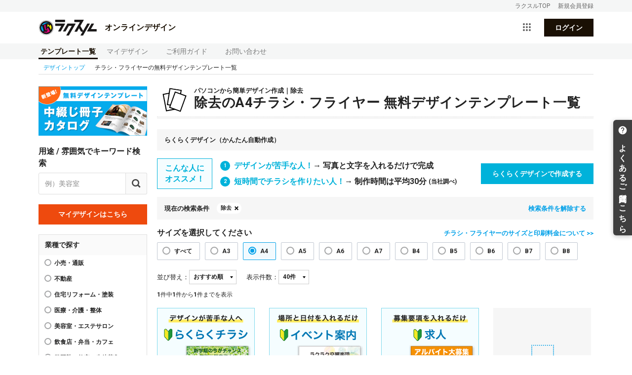

--- FILE ---
content_type: text/html; charset=utf-8
request_url: https://design.raksul.com/products/flyer?tag=%E9%99%A4%E5%8E%BB
body_size: 12484
content:
<!DOCTYPE html><html lang="ja"><head prefix="og: http://ogp.me/ns# fb: http://ogp.me/ns/fb# website: http://ogp.me/ns/website#"><meta charset="utf-8" /><meta content="IE=edge" http-equiv="X-UA-Compatible" /><title>除去のA4チラシ・フライヤー 無料デザインテンプレート一覧 | 印刷のラクスル</title><meta content="除去のチラシ・フライヤーの無料デザインテンプレートなら印刷のラクスル。A4をはじめ10サイズ対応。新聞折込やポスティングにもご利用いただけます。デザインの作り方に不安のある方でも、プロのデザインした無料デザインテンプレートでカンタンに作成できます。" name="description" /><link rel="canonical" href="https://design.raksul.com/products/flyer?tag=%2525E9%252599%2525A4%2525E5%25258E%2525BB"><meta content="width=device-width, initial-scale=1" name="viewport" /><link rel="icon" type="image/x-icon" href="https://cdn-design.raksul.com/assets/web/favicon-93466cf575e8045b2394a9d95054d233ee39a91fa92cec5b2b71b143aa70e6f0.ico" /><link rel="apple-touch-icon-precomposed" type="image/png" href="https://cdn-design.raksul.com/assets/web/apple-touch-icon-5b4b8042dc8631f272eb3bcf0c4c7ec2a8f4464271415b2d424e1b70be21cf8f.png" /><meta content="除去のA4チラシ・フライヤー 無料デザインテンプレート一覧 | 印刷のラクスル" property="og:title" /><meta content="website" property="og:type" /><meta content="https://design.raksul.com/img-ogp-raksul-design.jpg" property="og:image" /><meta content="https://design.raksul.com/products/flyer" property="og:url" /><meta content="除去のチラシ・フライヤーの無料デザインテンプレートなら印刷のラクスル。A4をはじめ10サイズ対応。新聞折込やポスティングにもご利用いただけます。デザインの作り方に不安のある方でも、プロのデザインした無料デザインテンプレートでカンタンに作成できます。" property="og:description" /><meta content="無料テンプレート充実！オンラインデザイン｜印刷のラクスル" property="og:site_name" /><meta content="ja_JP" property="og:locale" /><meta content="summary_large_image" name="twitter:card" /><meta content="除去のA4チラシ・フライヤー 無料デザインテンプレート一覧 | 印刷のラクスル" name="twitter:title" /><meta content="無料テンプレート充実！オンラインデザイン｜印刷のラクスル" name="twitter:site" /><meta content="除去のチラシ・フライヤーの無料デザインテンプレートなら印刷のラクスル。A4をはじめ10サイズ対応。新聞折込やポスティングにもご利用いただけます。デザインの作り方に不安のある方でも、プロのデザインした無料デザインテンプレートでカンタンに作成できます。" name="twitter:description" /><meta content="https://design.raksul.com/img-ogp-raksul-design.jpg" name="twitter:image" /><script type="application/ld+json">{
  "@context" : "https://schema.org",
  "@type" : "WebSite",
  "name" : "ラクスル オンラインデザイン",
  "url" : "https://design.raksul.com/"
}</script><meta name="action-cable-url" content="/cable" /><meta name="csrf-param" content="authenticity_token" />
<meta name="csrf-token" content="jOaKRDXy9Sg-1Tx2_ANzoOvgDzVd8-HWNW1gtOi2DNsujNxvE5bBUKzHylnZ5DSujJYWv1Y_uFo1sQKcr4YicA" /><link rel="stylesheet" href="https://cdn-design.raksul.com/assets/web/pack/app-ad15a8e0798f29f521cb.css" /><script>
    dataLayer = [];
</script>
<!-- Google Tag Manager -->
<script>(function(w,d,s,l,i){w[l]=w[l]||[];w[l].push({'gtm.start':
    new Date().getTime(),event:'gtm.js'});var f=d.getElementsByTagName(s)[0],
    j=d.createElement(s),dl=l!='dataLayer'?'&l='+l:'';j.async=true;j.src=
    'https://www.googletagmanager.com/gtm.js?id='+i+dl;f.parentNode.insertBefore(j,f);
})(window,document,'script','dataLayer','GTM-QHPF');</script>
<!-- End Google Tag Manager --></head><body class="theme-products" id=""><div class="global-header-wrapper"><header id="globalHeaderApp"></header></div><style>
  .ie-deprecated-notice {
    display: none;
    width: 1124px;
    margin: auto;
    padding: 20px 0;
    border-bottom: 1px solid #ddd;
  }
  .ie-deprecated-notice .content {
    padding: 10px 15px;
    font-weight: bold;
    line-height: 1.5;
    font-size: 16px;
    background-color: #fce5e7;
    color: #db2b39;
  }
  .ie-deprecated-notice .content p {
    margin: 0;
    line-height: 1.5;
  }

  @media all and (-ms-high-contrast: none), (-ms-high-contrast: active) {
    .ie-deprecated-notice {
      display: block !important;
    }
  }
</style>
<div class="ie-deprecated-notice">
  <div class="content">
    <p>Microsoft 社の Internet Explorer サポート終了に伴い、ラクスルでは2022年3月31日をもって Internet Explorer 11（以下IE11） のサポートを終了し、以降は非推奨のブラウザといたします。</p>
    <p>現在IE11をお使いのお客様につきましては、恐れ入りますが「<a href="https://raksul.com/guide/environment/" target="_blank">推奨環境について</a>」に記載されている推奨ブラウザへ移行していただきますよう、お願い申し上げます。</p>
  </div>
</div><div class="layout-content"><div class="breadcrumb" itemscope="" itemtype="http://schema.org/BreadcrumbList"><span itemprop="itemListElement" itemscope="" itemtype="http://schema.org/ListItem"><a itemprop="item" itemtype="http://schema.org/WebPage" href="/"><span itemprop="name">デザイントップ</span><meta content="1" itemprop="position" /></a><i class="icon icon-right"></i></span><span class="is-current" itemprop="itemListElement" itemscope="" itemtype="http://schema.org/ListItem"><span itemprop="name">チラシ・フライヤーの無料デザインテンプレート一覧</span><meta content="2" itemprop="position" /></span></div><div class="layout-productsContainer" id="productApp" role="main"><transition name="flash-message"><div class="product__successFlash" style="position: fixed; top: 20px; right: 20px; z-index: 9999;" v-if="store.flashMessageSuccess"><snackbar :content="store.flashMessageSuccess" :duration="3000" :level="&#39;success&#39;" :show-button="false"></snackbar></div></transition><transition name="flash-message"><div class="product__errorFlash" style="position: fixed; top: 20px; right: 20px; z-index: 9999;" v-if="store.flashMessageError"><snackbar :content="store.flashMessageError" :level="&#39;error&#39;" @confirm-click="store.flashMessageError = undefined"></snackbar></div></transition><form id="form-new-design" action="/mydesigns.json" accept-charset="UTF-8" method="post"><input type="hidden" name="authenticity_token" value="ovv6JNxkFti9B6djKSTc1QIZXzeibEvq9efUO7vBwyhMTki2kfYvdXaB1hWSaDmrgRRoauRVMpK0XKmxqj3JPA" autocomplete="off" /><input name="paper" type="hidden" v-model="newDesign.paper" /><input name="template_id" type="hidden" v-model="newDesign.id" /></form><div class="products-content"><div class="products-sidebar"><a class="products-sidebar-banner" href="/products/booklet"><img class="bnr-side-wrapper" src="https://cdn-design.raksul.com/assets/web/products/bnr-new-booklet-ebc1ae78bafef8016b7ece7d4c32c54b2e58a60209167a514ce8bb621ab738c7.png" /></a><div class="products-sidebar-searchBox"><form @submit.prevent="search()"><label><div class="filter-title">用途 / 雰囲気でキーワード検索</div><div class="search-with-btn"><input class="search-by-tag" placeholder="例）美容室" type="search" v-model.trim="searchWord" /><span @click.prevent="search()" class="search-btn" tabindex="0"></span></div></label></form></div><a class="button-secondary style-block products-sidebar-mydesignsButton" href="/mydesigns">マイデザインはこちら</a><div :class="{&#39;filter-box-close&#39; : isBoxClosed.business_category}" class="filter-box"><div class="category-title">業種で探す</div><ul class="category-list single"><li class="category-list-item"><a @click.prevent="clickFilterButton(&#39;bci&#39;, &#39;2&#39;, $event)" class="selectable-item " href="?bci=2">小売・通販</a></li><li class="category-list-item"><a @click.prevent="clickFilterButton(&#39;bci&#39;, &#39;4&#39;, $event)" class="selectable-item " href="?bci=4">不動産</a></li><li class="category-list-item"><a @click.prevent="clickFilterButton(&#39;bci&#39;, &#39;22&#39;, $event)" class="selectable-item " href="?bci=22">住宅リフォーム・塗装</a></li><li class="category-list-item"><a @click.prevent="clickFilterButton(&#39;bci&#39;, &#39;9&#39;, $event)" class="selectable-item " href="?bci=9">医療・介護・整体</a></li><li class="category-list-item"><a @click.prevent="clickFilterButton(&#39;bci&#39;, &#39;3&#39;, $event)" class="selectable-item " href="?bci=3">美容室・エステサロン</a></li><li class="category-list-item"><a @click.prevent="clickFilterButton(&#39;bci&#39;, &#39;1&#39;, $event)" class="selectable-item " href="?bci=1">飲食店・弁当・カフェ</a></li><li class="category-list-item"><a @click.prevent="clickFilterButton(&#39;bci&#39;, &#39;11&#39;, $event)" class="selectable-item " href="?bci=11">学習塾・教室・生徒募集</a></li><li class="category-list-item"><a @click.prevent="clickFilterButton(&#39;bci&#39;, &#39;10&#39;, $event)" class="selectable-item " href="?bci=10">学校案内・サークル</a></li><li class="category-list-item"><a @click.prevent="clickFilterButton(&#39;bci&#39;, &#39;7&#39;, $event)" class="selectable-item " href="?bci=7">ジム・スポーツ</a></li><li class="category-list-item"><a @click.prevent="clickFilterButton(&#39;bci&#39;, &#39;27&#39;, $event)" class="selectable-item " href="?bci=27">団体・組合</a></li><li class="category-list-item"><a @click.prevent="clickFilterButton(&#39;bci&#39;, &#39;20&#39;, $event)" class="selectable-item " href="?bci=20">製造・運輸</a></li><li class="category-list-item"><a @click.prevent="clickFilterButton(&#39;bci&#39;, &#39;18&#39;, $event)" class="selectable-item " href="?bci=18">IT・通信・アプリ</a></li><li class="category-list-item"><a @click.prevent="clickFilterButton(&#39;bci&#39;, &#39;5&#39;, $event)" class="selectable-item " href="?bci=5">旅行・宿泊</a></li><li class="category-list-item"><a @click.prevent="clickFilterButton(&#39;bci&#39;, &#39;15&#39;, $event)" class="selectable-item " href="?bci=15">マスコミ・広告</a></li><li class="category-list-item"><a @click.prevent="clickFilterButton(&#39;bci&#39;, &#39;23&#39;, $event)" class="selectable-item " href="?bci=23">金融・保険</a></li><li class="category-list-item"><a @click.prevent="clickFilterButton(&#39;bci&#39;, &#39;14&#39;, $event)" class="selectable-item " href="?bci=14">コンサルティング</a></li><li class="category-list-item"><a @click.prevent="clickFilterButton(&#39;bci&#39;, &#39;16&#39;, $event)" class="selectable-item " href="?bci=16">デザイン・アート</a></li><li class="category-list-item"><a @click.prevent="clickFilterButton(&#39;bci&#39;, &#39;6&#39;, $event)" class="selectable-item " href="?bci=6">レジャー・娯楽</a></li><li class="category-list-item"><a @click.prevent="clickFilterButton(&#39;bci&#39;, &#39;8&#39;, $event)" class="selectable-item " href="?bci=8">冠婚葬祭</a></li><li class="category-list-item"><a @click.prevent="clickFilterButton(&#39;bci&#39;, &#39;19&#39;, $event)" class="selectable-item " href="?bci=19">電気・ガス・水道</a></li><li class="category-list-item"><a @click.prevent="clickFilterButton(&#39;bci&#39;, &#39;12&#39;, $event)" class="selectable-item " href="?bci=12">人材サービス</a></li><li class="category-list-item"><a @click.prevent="clickFilterButton(&#39;bci&#39;, &#39;26&#39;, $event)" class="selectable-item " href="?bci=26">宗教法人</a></li><li class="category-list-item"><a @click.prevent="clickFilterButton(&#39;bci&#39;, &#39;13&#39;, $event)" class="selectable-item " href="?bci=13">弁護士・会計士等士業</a></li><li class="category-list-item"><a @click.prevent="clickFilterButton(&#39;bci&#39;, &#39;21&#39;, $event)" class="selectable-item " href="?bci=21">農業・林業・漁業</a></li><li class="category-list-item"><a @click.prevent="clickFilterButton(&#39;bci&#39;, &#39;25&#39;, $event)" class="selectable-item " href="?bci=25">官公庁・自治体</a></li><li class="category-list-item"><a @click.prevent="clickFilterButton(&#39;bci&#39;, &#39;24&#39;, $event)" class="selectable-item " href="?bci=24">商社</a></li><li class="category-list-item"><a @click.prevent="clickFilterButton(&#39;bci&#39;, &#39;17&#39;, $event)" class="selectable-item " href="?bci=17">印刷</a></li><li class="category-list-item"><a @click.prevent="clickFilterButton(&#39;bci&#39;, &#39;99&#39;, $event)" class="selectable-item " href="?bci=99">クリーニング・その他</a></li></ul><a @click.prevent="toggleBox(&#39;business_category&#39;)" @keydown.enter="toggleBox(&#39;business_category&#39;)" class="button-toggle"><span class="button-toggle-label" v-cloak="">{{ filterBtnLabel(isBoxClosed.business_category) }}</span></a></div><div :class="{&#39;filter-box-close&#39; : isBoxClosed.recommend_tag}" class="filter-box "><div class="category-title">おすすめキーワード</div><ul class="category-list single"><li class="category-list-item"><a @click.prevent="clickFilterButton(&#39;tag&#39;, &#39;テイクアウト・お持ち帰り&#39;, $event)" class="selectable-item " href="?tag=テイクアウト・お持ち帰り">テイクアウト・お持ち帰り</a></li><li class="category-list-item"><a @click.prevent="clickFilterButton(&#39;tag&#39;, &#39;コンサート・演奏会&#39;, $event)" class="selectable-item " href="?tag=コンサート・演奏会">コンサート・演奏会</a></li></ul></div><div :class="{&#39;filter-box-close&#39; : isBoxClosed.purpose_tag}" class="filter-box "><div class="category-title">用途で探す</div><ul class="category-list single"><li class="category-list-item"><a @click.prevent="clickFilterButton(&#39;purpose&#39;, &#39;イベント&#39;, $event)" class="selectable-item " href="?purpose=イベント">イベント</a></li><li class="category-list-item"><a @click.prevent="clickFilterButton(&#39;purpose&#39;, &#39;セミナー&#39;, $event)" class="selectable-item " href="?purpose=セミナー">セミナー</a></li><li class="category-list-item"><a @click.prevent="clickFilterButton(&#39;purpose&#39;, &#39;求人&#39;, $event)" class="selectable-item " href="?purpose=求人">求人</a></li><li class="category-list-item"><a @click.prevent="clickFilterButton(&#39;purpose&#39;, &#39;セール&#39;, $event)" class="selectable-item " href="?purpose=セール">セール</a></li></ul></div><div :class="{&#39;filter-box-close&#39; : isBoxClosed.atmosphere_tag}" class="filter-box "><div class="category-title">雰囲気で探す</div><ul class="category-list single"><li class="category-list-item"><a @click.prevent="clickFilterButton(&#39;atmosphere&#39;, &#39;おしゃれ&#39;, $event)" class="selectable-item " href="?atmosphere=おしゃれ">おしゃれ</a></li><li class="category-list-item"><a @click.prevent="clickFilterButton(&#39;atmosphere&#39;, &#39;シンプル&#39;, $event)" class="selectable-item " href="?atmosphere=シンプル">シンプル</a></li><li class="category-list-item"><a @click.prevent="clickFilterButton(&#39;atmosphere&#39;, &#39;かわいい&#39;, $event)" class="selectable-item " href="?atmosphere=かわいい">かわいい</a></li></ul></div><div class="filter-box"><div class="category-title">折り加工で絞り込み</div><ul class="category-list single"><li class="category-list-item"><a @click.prevent="clickFilterButton(&#39;fold_type&#39;, &#39;2つ折り&#39;, $event)" class="with-icon-fold selectable-item icon-fold2" href="?fold_type=2つ折り"><span>2つ折り</span></a></li><li class="category-list-item"><a @click.prevent="clickFilterButton(&#39;fold_type&#39;, &#39;3つ折り&#39;, $event)" class="with-icon-fold selectable-item icon-fold3" href="?fold_type=3つ折り"><span>3つ折り</span></a></li></ul></div><div class="filter-box"><div class="category-title">用紙の向き</div><ul class="category-list single two-column"><li class="category-list-item"><a @click.prevent="clickFilterButton(&#39;orientation&#39;, &#39;portrait&#39;, $event)" class="selectable-item " href="?orientation=portrait">縦</a></li><li class="category-list-item"><a @click.prevent="clickFilterButton(&#39;orientation&#39;, &#39;landscape&#39;, $event)" class="selectable-item " href="?orientation=landscape">横</a></li></ul></div><div class="filter-box"><div class="category-title">カラーで探す</div><ul class="category-list single two-column"><li class="category-list-item"><a @click.prevent="clickFilterButton(&#39;color&#39;, &#39;白&#39;, $event)" class="selectable-item color-box " href="?color=白"><span class="sample-design-color-box" style="background-color: #FFFFFF; border: 1px solid #d9d9d9;"></span>白</a></li><li class="category-list-item"><a @click.prevent="clickFilterButton(&#39;color&#39;, &#39;黒&#39;, $event)" class="selectable-item color-box " href="?color=黒"><span class="sample-design-color-box" style="background-color: #000000; "></span>黒</a></li><li class="category-list-item"><a @click.prevent="clickFilterButton(&#39;color&#39;, &#39;赤&#39;, $event)" class="selectable-item color-box " href="?color=赤"><span class="sample-design-color-box" style="background-color: #FF1616; "></span>赤</a></li><li class="category-list-item"><a @click.prevent="clickFilterButton(&#39;color&#39;, &#39;青&#39;, $event)" class="selectable-item color-box " href="?color=青"><span class="sample-design-color-box" style="background-color: #208BE9; "></span>青</a></li><li class="category-list-item"><a @click.prevent="clickFilterButton(&#39;color&#39;, &#39;緑&#39;, $event)" class="selectable-item color-box " href="?color=緑"><span class="sample-design-color-box" style="background-color: #57B054; "></span>緑</a></li><li class="category-list-item"><a @click.prevent="clickFilterButton(&#39;color&#39;, &#39;黄色&#39;, $event)" class="selectable-item color-box " href="?color=黄色"><span class="sample-design-color-box" style="background-color: #FFDE5A; "></span>黄色</a></li><li class="category-list-item"><a @click.prevent="clickFilterButton(&#39;color&#39;, &#39;紫&#39;, $event)" class="selectable-item color-box " href="?color=紫"><span class="sample-design-color-box" style="background-color: #8C52FF; "></span>紫</a></li><li class="category-list-item"><a @click.prevent="clickFilterButton(&#39;color&#39;, &#39;ピンク&#39;, $event)" class="selectable-item color-box " href="?color=ピンク"><span class="sample-design-color-box" style="background-color: #FF66C4; "></span>ピンク</a></li><li class="category-list-item"><a @click.prevent="clickFilterButton(&#39;color&#39;, &#39;ベージュ&#39;, $event)" class="selectable-item color-box " href="?color=ベージュ"><span class="sample-design-color-box" style="background-color: #EEDDBB; "></span>ベージュ</a></li><li class="category-list-item"><a @click.prevent="clickFilterButton(&#39;color&#39;, &#39;茶色&#39;, $event)" class="selectable-item color-box " href="?color=茶色"><span class="sample-design-color-box" style="background-color: #965042; "></span>茶色</a></li><li class="category-list-item"><a @click.prevent="clickFilterButton(&#39;color&#39;, &#39;灰色&#39;, $event)" class="selectable-item color-box " href="?color=灰色"><span class="sample-design-color-box" style="background-color: #A6A6A6; "></span>灰色</a></li><li class="category-list-item"><a @click.prevent="clickFilterButton(&#39;color&#39;, &#39;その他&#39;, $event)" class="selectable-item color-box " href="?color=その他">その他</a></li></ul></div><div :class="{&#39;filter-box-close&#39; : isBoxClosed.season}" class="filter-box "><div class="category-title">特集で探す</div><ul class="category-list single"><li class="category-list-item"><a @click.prevent="clickFilterButton(&#39;season&#39;, &#39;かんたんレイアウト&#39;, $event)" class="selectable-item " href="?season=かんたんレイアウト">かんたんレイアウト</a></li></ul></div><div class="filter-box"><div class="category-title">オンラインデザイン商品一覧</div><ul class="category-list link"><li><a class="router-link-exact-active router-link-active" href="/products/flyer">チラシ・フライヤー<span class="label-primary style-small sidebar-label">おすすめ</span></a></li><li><a class="" href="/products/business_card">名刺</a></li><li><a class="" href="/products/envelope">封筒</a></li><li><a class="" href="/products/pamphlet">パンフレット</a></li><li><a class="" href="/products/post_card">はがき・ポストカード</a></li><li><a class="" href="/products/directmail">DM・ダイレクトメール</a></li><li><a class="" href="/products/poster">ポスター</a></li><li><a class="" href="/products/panel">パネル</a></li><li><a class="" href="/products/curtain">横断幕・垂れ幕</a></li><li><a class="" href="/products/card">カード</a></li><li><a class="" href="/products/sticker">シール・ステッカー・ラベル</a></li><li><a class="" href="/products/flag">のぼり旗</a></li><li><a class="" href="/products/new_years_card">年賀状・喪中はがき</a></li><li><a class="" href="/products/folder">クリアファイル</a></li><li><a class="" href="/products/booklet">中綴じ冊子・カタログ</a></li><li><a class="" href="/products/tapestry">タペストリー</a></li><li><a class="" href="/products/banner_stand">バナースタンド</a></li><li><a class="" href="/products/wrapping_paper">包装紙</a></li><li><a class="" href="/products/desktop_pop">POP</a></li><li><a class="" href="/products/fan">うちわ</a></li><li><a class="" href="/products/calendar">カレンダー</a></li><li><a class="" href="/products/pocket_tissue">ポケットティッシュ</a></li></ul><a class="to-top-link" href="/">オンラインデザイントップ</a></div></div><div class="design-list-content"><div class="ui-flash ui-flash-warn" v-cloak="" v-if="!isSupportedBrowser">お使いのブラウザMicrosoft Edgeはオンラインデザインに対応しておりません。<br />当ブラウザでデザインを制作した場合、デザイン破損やご入稿いだだけない原因となります。<br />Internet ExplorerまたはChromeなどのブラウザをご利用下さい。<br /><a href="https://raksul.com/guide/design/online-design/#edge" rel="noopener noreferrer" target="_blank">Internet Explorerのご利用方法はこちら</a></div><div class="product-top-header product-top-icon-margin product-top-header-flyer"><div class="product-top-copy">パソコンから簡単デザイン作成｜除去</div><h1 class="product-top-header-ttl" itemprop="itemprop">除去のA4チラシ・フライヤー 無料デザインテンプレート一覧</h1></div><div class="rakrakDescription"><div class="rakrakDescription-header">らくらくデザイン（かんたん自動作成）</div><div class="rakrakDescription-content"><div class="rakrakDescription-label">こんな人に<br>オススメ！</div><div class="rakrakDescription-content-right"><ul class="rakrakDescription-list"><li class="rakrakDescription-listItem"><span class="rakrakDescription-listItem-accent">デザインが苦手な人！</span>→ 写真と文字を入れるだけで完成</li><li class="rakrakDescription-listItem"><span class="rakrakDescription-listItem-accent">短時間でチラシを作りたい人！</span>→ 制作時間は平均30分<span class="rakrakDescription-listItem-note">(当社調べ)</span></li></ul><a class="button-primary rakrakDescription-button" href="https://rakrak-design.raksul.com?product=flyer">らくらくデザインで作成する</a></div></div></div><div class="rakrakBanner"><div class="rakrakBanner-title">らくらくデザイン</div><div class="rakrakBanner-content"><img alt="らくらくデザインで作成できるチラシのサンプル画像" width="280" height="169" class="rakrakBanner-thumb" src="https://cdn-design.raksul.com/assets/web/common/img-rakrak-sample-b62429d9c68714807607a48f36fb062d9717ac04e87950e28a785a540aef4eea.png" /><p class="rakrakBanner-text">デザインが苦手、時間がない人におすすめ！<br>文字と画像を入れるだけでカンタン作成！</p></div><a class="rakrakBanner-btn" href="https://rakrak-design.raksul.com?product=flyer">人気のデザインから選ぶ</a></div><ul class="rakrakList"><li class="rakrakList-item"><a class="rakrakList-link" href="https://rakrak-design.raksul.com?product=flyer&amp;purpose=promotion&amp;skip_main_image_selection=true"><img width="130" height="100" alt="らくらくデザインで作成したプロモーション用のチラシ・フライヤーのサンプル画像" class="rakrakList-image" src="https://cdn-design.raksul.com/assets/web/products/img-rakrak-promotion-2ba791cb9f0c12116790f083ecf4b570173a36390c7fbff056c10746efc08167.jpg" />らくらくチラシ</a></li><li class="rakrakList-item"><a class="rakrakList-link" href="https://rakrak-design.raksul.com?product=flyer&amp;purpose=event"><img width="130" height="100" alt="らくらくデザインで作成したイベント用のチラシ・フライヤーのサンプル画像" class="rakrakList-image" src="https://cdn-design.raksul.com/assets/web/products/img-rakrak-event-92f5b344229b9e05ae9d5d64522c096ffe8c1aabb4a4aebfbd000272e77667e8.jpg" />イベント案内</a></li><li class="rakrakList-item"><a class="rakrakList-link" href="https://rakrak-design.raksul.com?product=flyer&amp;purpose=recruit&amp;skip_main_image_selection=true"><img width="130" height="100" alt="らくらくデザインで作成した求人用のチラシ・フライヤーのサンプル画像" class="rakrakList-image" src="https://cdn-design.raksul.com/assets/web/products/img-rakrak-recruit-fd0448c5bf7a6f6b1b71d7a6d84e873a4050b444770ae2bb41c9de5d6b7d61d1.jpg" />求人</a></li></ul><div class="products-selectedCategory selected-category"><div class="products-selectedCategory-title">現在の検索条件</div><ul class="selected-category-list"><li><span><a class="products-selectedCategory-link" href="/products/flyer?paper_size=a4">除去</a></span></li></ul><a class="products-selectedCategory-cancel cancel-selected-categories" @click.prevent="clearFilters" href="?paper_size=a4">検索条件を解除する</a></div><div class="products-filterCategory for-mobile"><div :class="{ &#39;is-open&#39; : mobileCategoryIsOpen }" class="products-filterCategory-content"><div class="products-sidebar-searchBox"><form @submit.prevent="search()"><label><div class="filter-title">用途 / 雰囲気でキーワード検索</div><div class="search-with-btn"><input class="search-by-tag" placeholder="例）美容室" type="search" v-model.trim="searchWord" /><span @click.prevent="search()" class="search-btn" tabindex="0"></span></div></label></form></div><div :class="{&#39;filter-box-close&#39; : isBoxClosed.business_category}" class="filter-box"><div class="category-title">業種で探す</div><ul class="category-list single"><li class="category-list-item"><a @click.prevent="clickFilterButton(&#39;bci&#39;, &#39;2&#39;, $event)" class="selectable-item " href="?bci=2">小売・通販</a></li><li class="category-list-item"><a @click.prevent="clickFilterButton(&#39;bci&#39;, &#39;4&#39;, $event)" class="selectable-item " href="?bci=4">不動産</a></li><li class="category-list-item"><a @click.prevent="clickFilterButton(&#39;bci&#39;, &#39;22&#39;, $event)" class="selectable-item " href="?bci=22">住宅リフォーム・塗装</a></li><li class="category-list-item"><a @click.prevent="clickFilterButton(&#39;bci&#39;, &#39;9&#39;, $event)" class="selectable-item " href="?bci=9">医療・介護・整体</a></li><li class="category-list-item"><a @click.prevent="clickFilterButton(&#39;bci&#39;, &#39;3&#39;, $event)" class="selectable-item " href="?bci=3">美容室・エステサロン</a></li><li class="category-list-item"><a @click.prevent="clickFilterButton(&#39;bci&#39;, &#39;1&#39;, $event)" class="selectable-item " href="?bci=1">飲食店・弁当・カフェ</a></li><li class="category-list-item"><a @click.prevent="clickFilterButton(&#39;bci&#39;, &#39;11&#39;, $event)" class="selectable-item " href="?bci=11">学習塾・教室・生徒募集</a></li><li class="category-list-item"><a @click.prevent="clickFilterButton(&#39;bci&#39;, &#39;10&#39;, $event)" class="selectable-item " href="?bci=10">学校案内・サークル</a></li><li class="category-list-item"><a @click.prevent="clickFilterButton(&#39;bci&#39;, &#39;7&#39;, $event)" class="selectable-item " href="?bci=7">ジム・スポーツ</a></li><li class="category-list-item"><a @click.prevent="clickFilterButton(&#39;bci&#39;, &#39;27&#39;, $event)" class="selectable-item " href="?bci=27">団体・組合</a></li><li class="category-list-item"><a @click.prevent="clickFilterButton(&#39;bci&#39;, &#39;20&#39;, $event)" class="selectable-item " href="?bci=20">製造・運輸</a></li><li class="category-list-item"><a @click.prevent="clickFilterButton(&#39;bci&#39;, &#39;18&#39;, $event)" class="selectable-item " href="?bci=18">IT・通信・アプリ</a></li><li class="category-list-item"><a @click.prevent="clickFilterButton(&#39;bci&#39;, &#39;5&#39;, $event)" class="selectable-item " href="?bci=5">旅行・宿泊</a></li><li class="category-list-item"><a @click.prevent="clickFilterButton(&#39;bci&#39;, &#39;15&#39;, $event)" class="selectable-item " href="?bci=15">マスコミ・広告</a></li><li class="category-list-item"><a @click.prevent="clickFilterButton(&#39;bci&#39;, &#39;23&#39;, $event)" class="selectable-item " href="?bci=23">金融・保険</a></li><li class="category-list-item"><a @click.prevent="clickFilterButton(&#39;bci&#39;, &#39;14&#39;, $event)" class="selectable-item " href="?bci=14">コンサルティング</a></li><li class="category-list-item"><a @click.prevent="clickFilterButton(&#39;bci&#39;, &#39;16&#39;, $event)" class="selectable-item " href="?bci=16">デザイン・アート</a></li><li class="category-list-item"><a @click.prevent="clickFilterButton(&#39;bci&#39;, &#39;6&#39;, $event)" class="selectable-item " href="?bci=6">レジャー・娯楽</a></li><li class="category-list-item"><a @click.prevent="clickFilterButton(&#39;bci&#39;, &#39;8&#39;, $event)" class="selectable-item " href="?bci=8">冠婚葬祭</a></li><li class="category-list-item"><a @click.prevent="clickFilterButton(&#39;bci&#39;, &#39;19&#39;, $event)" class="selectable-item " href="?bci=19">電気・ガス・水道</a></li><li class="category-list-item"><a @click.prevent="clickFilterButton(&#39;bci&#39;, &#39;12&#39;, $event)" class="selectable-item " href="?bci=12">人材サービス</a></li><li class="category-list-item"><a @click.prevent="clickFilterButton(&#39;bci&#39;, &#39;26&#39;, $event)" class="selectable-item " href="?bci=26">宗教法人</a></li><li class="category-list-item"><a @click.prevent="clickFilterButton(&#39;bci&#39;, &#39;13&#39;, $event)" class="selectable-item " href="?bci=13">弁護士・会計士等士業</a></li><li class="category-list-item"><a @click.prevent="clickFilterButton(&#39;bci&#39;, &#39;21&#39;, $event)" class="selectable-item " href="?bci=21">農業・林業・漁業</a></li><li class="category-list-item"><a @click.prevent="clickFilterButton(&#39;bci&#39;, &#39;25&#39;, $event)" class="selectable-item " href="?bci=25">官公庁・自治体</a></li><li class="category-list-item"><a @click.prevent="clickFilterButton(&#39;bci&#39;, &#39;24&#39;, $event)" class="selectable-item " href="?bci=24">商社</a></li><li class="category-list-item"><a @click.prevent="clickFilterButton(&#39;bci&#39;, &#39;17&#39;, $event)" class="selectable-item " href="?bci=17">印刷</a></li><li class="category-list-item"><a @click.prevent="clickFilterButton(&#39;bci&#39;, &#39;99&#39;, $event)" class="selectable-item " href="?bci=99">クリーニング・その他</a></li></ul><a @click.prevent="toggleBox(&#39;business_category&#39;)" @keydown.enter="toggleBox(&#39;business_category&#39;)" class="button-toggle"><span class="button-toggle-label" v-cloak="">{{ filterBtnLabel(isBoxClosed.business_category) }}</span></a></div><div :class="{&#39;filter-box-close&#39; : isBoxClosed.recommend_tag}" class="filter-box "><div class="category-title">おすすめキーワード</div><ul class="category-list single"><li class="category-list-item"><a @click.prevent="clickFilterButton(&#39;tag&#39;, &#39;テイクアウト・お持ち帰り&#39;, $event)" class="selectable-item " href="?tag=テイクアウト・お持ち帰り">テイクアウト・お持ち帰り</a></li><li class="category-list-item"><a @click.prevent="clickFilterButton(&#39;tag&#39;, &#39;コンサート・演奏会&#39;, $event)" class="selectable-item " href="?tag=コンサート・演奏会">コンサート・演奏会</a></li></ul></div><div :class="{&#39;filter-box-close&#39; : isBoxClosed.purpose_tag}" class="filter-box "><div class="category-title">用途で探す</div><ul class="category-list single"><li class="category-list-item"><a @click.prevent="clickFilterButton(&#39;purpose&#39;, &#39;イベント&#39;, $event)" class="selectable-item " href="?purpose=イベント">イベント</a></li><li class="category-list-item"><a @click.prevent="clickFilterButton(&#39;purpose&#39;, &#39;セミナー&#39;, $event)" class="selectable-item " href="?purpose=セミナー">セミナー</a></li><li class="category-list-item"><a @click.prevent="clickFilterButton(&#39;purpose&#39;, &#39;求人&#39;, $event)" class="selectable-item " href="?purpose=求人">求人</a></li><li class="category-list-item"><a @click.prevent="clickFilterButton(&#39;purpose&#39;, &#39;セール&#39;, $event)" class="selectable-item " href="?purpose=セール">セール</a></li></ul></div><div :class="{&#39;filter-box-close&#39; : isBoxClosed.atmosphere_tag}" class="filter-box "><div class="category-title">雰囲気で探す</div><ul class="category-list single"><li class="category-list-item"><a @click.prevent="clickFilterButton(&#39;atmosphere&#39;, &#39;おしゃれ&#39;, $event)" class="selectable-item " href="?atmosphere=おしゃれ">おしゃれ</a></li><li class="category-list-item"><a @click.prevent="clickFilterButton(&#39;atmosphere&#39;, &#39;シンプル&#39;, $event)" class="selectable-item " href="?atmosphere=シンプル">シンプル</a></li><li class="category-list-item"><a @click.prevent="clickFilterButton(&#39;atmosphere&#39;, &#39;かわいい&#39;, $event)" class="selectable-item " href="?atmosphere=かわいい">かわいい</a></li></ul></div><div class="filter-box"><div class="category-title">折り加工で絞り込み</div><ul class="category-list single"><li class="category-list-item"><a @click.prevent="clickFilterButton(&#39;fold_type&#39;, &#39;2つ折り&#39;, $event)" class="with-icon-fold selectable-item icon-fold2" href="?fold_type=2つ折り"><span>2つ折り</span></a></li><li class="category-list-item"><a @click.prevent="clickFilterButton(&#39;fold_type&#39;, &#39;3つ折り&#39;, $event)" class="with-icon-fold selectable-item icon-fold3" href="?fold_type=3つ折り"><span>3つ折り</span></a></li></ul></div><div class="filter-box"><div class="category-title">用紙の向き</div><ul class="category-list single two-column"><li class="category-list-item"><a @click.prevent="clickFilterButton(&#39;orientation&#39;, &#39;portrait&#39;, $event)" class="selectable-item " href="?orientation=portrait">縦</a></li><li class="category-list-item"><a @click.prevent="clickFilterButton(&#39;orientation&#39;, &#39;landscape&#39;, $event)" class="selectable-item " href="?orientation=landscape">横</a></li></ul></div><div class="filter-box"><div class="category-title">カラーで探す</div><ul class="category-list single two-column"><li class="category-list-item"><a @click.prevent="clickFilterButton(&#39;color&#39;, &#39;白&#39;, $event)" class="selectable-item color-box " href="?color=白"><span class="sample-design-color-box" style="background-color: #FFFFFF; border: 1px solid #d9d9d9;"></span>白</a></li><li class="category-list-item"><a @click.prevent="clickFilterButton(&#39;color&#39;, &#39;黒&#39;, $event)" class="selectable-item color-box " href="?color=黒"><span class="sample-design-color-box" style="background-color: #000000; "></span>黒</a></li><li class="category-list-item"><a @click.prevent="clickFilterButton(&#39;color&#39;, &#39;赤&#39;, $event)" class="selectable-item color-box " href="?color=赤"><span class="sample-design-color-box" style="background-color: #FF1616; "></span>赤</a></li><li class="category-list-item"><a @click.prevent="clickFilterButton(&#39;color&#39;, &#39;青&#39;, $event)" class="selectable-item color-box " href="?color=青"><span class="sample-design-color-box" style="background-color: #208BE9; "></span>青</a></li><li class="category-list-item"><a @click.prevent="clickFilterButton(&#39;color&#39;, &#39;緑&#39;, $event)" class="selectable-item color-box " href="?color=緑"><span class="sample-design-color-box" style="background-color: #57B054; "></span>緑</a></li><li class="category-list-item"><a @click.prevent="clickFilterButton(&#39;color&#39;, &#39;黄色&#39;, $event)" class="selectable-item color-box " href="?color=黄色"><span class="sample-design-color-box" style="background-color: #FFDE5A; "></span>黄色</a></li><li class="category-list-item"><a @click.prevent="clickFilterButton(&#39;color&#39;, &#39;紫&#39;, $event)" class="selectable-item color-box " href="?color=紫"><span class="sample-design-color-box" style="background-color: #8C52FF; "></span>紫</a></li><li class="category-list-item"><a @click.prevent="clickFilterButton(&#39;color&#39;, &#39;ピンク&#39;, $event)" class="selectable-item color-box " href="?color=ピンク"><span class="sample-design-color-box" style="background-color: #FF66C4; "></span>ピンク</a></li><li class="category-list-item"><a @click.prevent="clickFilterButton(&#39;color&#39;, &#39;ベージュ&#39;, $event)" class="selectable-item color-box " href="?color=ベージュ"><span class="sample-design-color-box" style="background-color: #EEDDBB; "></span>ベージュ</a></li><li class="category-list-item"><a @click.prevent="clickFilterButton(&#39;color&#39;, &#39;茶色&#39;, $event)" class="selectable-item color-box " href="?color=茶色"><span class="sample-design-color-box" style="background-color: #965042; "></span>茶色</a></li><li class="category-list-item"><a @click.prevent="clickFilterButton(&#39;color&#39;, &#39;灰色&#39;, $event)" class="selectable-item color-box " href="?color=灰色"><span class="sample-design-color-box" style="background-color: #A6A6A6; "></span>灰色</a></li><li class="category-list-item"><a @click.prevent="clickFilterButton(&#39;color&#39;, &#39;その他&#39;, $event)" class="selectable-item color-box " href="?color=その他">その他</a></li></ul></div><div :class="{&#39;filter-box-close&#39; : isBoxClosed.season}" class="filter-box "><div class="category-title">特集で探す</div><ul class="category-list single"><li class="category-list-item"><a @click.prevent="clickFilterButton(&#39;season&#39;, &#39;かんたんレイアウト&#39;, $event)" class="selectable-item " href="?season=かんたんレイアウト">かんたんレイアウト</a></li></ul></div></div><button :class="{ &#39;is-open&#39; : mobileCategoryIsOpen }" @click.prevent="toggleMobileCategory" class="products-filterCategory-btn"><i class="products-filterCategory-icon"></i><template v-if="mobileCategoryIsOpen">閉じる</template><template v-else="">検索条件を変更する</template></button></div><div class="size-filter-wrapper"><div class="size-title-wrapper"><div class="filter-title">サイズを選択してください</div><a class="link-text" href="https://raksul.com/flyer/" rel="noopener noreferrer" target="_blank">チラシ・フライヤーのサイズと印刷料金について >></a></div><div class="products-sizeSelect for-mobile"><label class="products-sizeSelect-label" for="paper_size">サイズを選択してください</label><select @change="selectPaperSize" class="products-sizeSelect-select" id="paper_size" name="paper_size"><option value="all">すべて</option><option value="a3">A3</option><option value="a4" selected="selected">A4</option><option value="a5">A5</option><option value="a6">A6</option><option value="a7">A7</option><option value="b4">B4</option><option value="b5">B5</option><option value="b6">B6</option><option value="b7">B7</option><option value="b8">B8</option></select></div><ul class="size-filter-box list-unstyled"><li @click.prevent="clickFilterButton(&#39;paper_size&#39;, &#39;all&#39;, $event)" tabindex="0"><a @click.prevent="clickFilterButton(&#39;paper_size&#39;, &#39;all&#39;, $event)" href="?paper_size=all">すべて</a></li><li tabindex="0" class="" @click.prevent="clickFilterButton(&#39;paper_size&#39;, &#39;a3&#39;, $event)"><a href="?paper_size=a3">A3</a></li><li tabindex="0" class="checked" @click.prevent="clickFilterButton(&#39;paper_size&#39;, &#39;a4&#39;, $event)"><a href="?paper_size=a4">A4</a></li><li tabindex="0" class="" @click.prevent="clickFilterButton(&#39;paper_size&#39;, &#39;a5&#39;, $event)"><a href="?paper_size=a5">A5</a></li><li tabindex="0" class="" @click.prevent="clickFilterButton(&#39;paper_size&#39;, &#39;a6&#39;, $event)"><a href="?paper_size=a6">A6</a></li><li tabindex="0" class="" @click.prevent="clickFilterButton(&#39;paper_size&#39;, &#39;a7&#39;, $event)"><a href="?paper_size=a7">A7</a></li><li tabindex="0" class="" @click.prevent="clickFilterButton(&#39;paper_size&#39;, &#39;b4&#39;, $event)"><a href="?paper_size=b4">B4</a></li><li tabindex="0" class="" @click.prevent="clickFilterButton(&#39;paper_size&#39;, &#39;b5&#39;, $event)"><a href="?paper_size=b5">B5</a></li><li tabindex="0" class="" @click.prevent="clickFilterButton(&#39;paper_size&#39;, &#39;b6&#39;, $event)"><a href="?paper_size=b6">B6</a></li><li tabindex="0" class="" @click.prevent="clickFilterButton(&#39;paper_size&#39;, &#39;b7&#39;, $event)"><a href="?paper_size=b7">B7</a></li><li tabindex="0" class="" @click.prevent="clickFilterButton(&#39;paper_size&#39;, &#39;b8&#39;, $event)"><a href="?paper_size=b8">B8</a></li></ul></div><div class="tooltip-element" id="stick-bag-tooltip"><p><span>加工・縫製の種類でオンラインデザインのテンプレートが異なります。</span><br /><span>ご購入予定の加工・縫製をお選びください。</span></p><p><span>・標準ハトメ加工</span><br /><span>・ハトメなし（周囲カットのみ）</span><br /><span>・ハトメなし（周囲縫製有り）</span><br /><span>→「標準ハトメ加工・ハトメ無し」をお選びください。</span></p><p><span>・上下棒袋縫い加工</span><br /><span>・ハトメ+上下棒袋縫い加工</span><br /><span>→「上下棒袋縫い加工・ハトメ＋上下棒袋縫い加工」をお選びください。</span></p></div><div class="selectList"><label class="selectList-label" for="order">並び替え：</label><select @change="selectOrderOption" class="selectList-select" id="order" name="order" v-model="selectedOrder"><option value="newest">新しい順</option>
<option selected="selected" value="popularity_desc">おすすめ順</option>
<option value="oldest">古い順</option></select><label class="selectList-label" for="records_per_page">表示件数：</label><select @change="selectRecordsPerPageOption" class="selectList-select" id="records_per_page" name="records_per_page" v-model="selectedRecordsPerPage"><option value="20">20件</option>
<option value="30">30件</option>
<option selected="selected" value="40">40件</option></select></div><div class="head-design-list"><div class="result-number-wrapper"><result-number :count="1" :current-page="currentPage" :selected-records-per-page="Number(selectedRecordsPerPage)"></result-number></div></div><div class="design-list item-design-list"><div class="designBox style-rakrak"><a @click="pushDataLayerRakrak" class="designBox-thumbnail style-rakrak" href="https://rakrak-design.raksul.com?product=flyer&amp;purpose=promotion&amp;size=a4&amp;skip_main_image_selection=true"><img width="196" height="240" alt="デザインが苦手な人へ らくらくチラシ" class="rakrakBnr" src="https://cdn-design.raksul.com/assets/web/products/img-rakrak-flyer-promotion-20435feaa1725fa13222e356514ec0fd0fd65469c4a87e89cd7060acaeca292b.png" /></a><a @click="pushDataLayerRakrak" class="button-primary button-rakrakPanel style-small style-block" href="https://rakrak-design.raksul.com?product=flyer&amp;purpose=promotion&amp;size=a4&amp;skip_main_image_selection=true">かんたん作成する</a></div><div class="designBox style-rakrak"><a @click="pushDataLayerRakrak" class="designBox-thumbnail style-rakrak" href="https://rakrak-design.raksul.com?product=flyer&amp;purpose=event&amp;size=a4"><img width="196" height="240" alt="場所と日付を入れるだけ イベント案内" class="rakrakBnr" src="https://cdn-design.raksul.com/assets/web/products/img-rakrak-flyer-event-6e6b67a26f1edeb7c77233ff3590ac51c0aec5c0bcef44fd4df5ee9bc590d452.png" /></a><a @click="pushDataLayerRakrak" class="button-primary button-rakrakPanel style-small style-block" href="https://rakrak-design.raksul.com?product=flyer&amp;purpose=event&amp;size=a4">かんたん作成する</a></div><div class="designBox style-rakrak"><a @click="pushDataLayerRakrak" class="designBox-thumbnail style-rakrak" href="https://rakrak-design.raksul.com?product=flyer&amp;purpose=recruit&amp;size=a4&amp;skip_main_image_selection=true"><img width="196" height="240" alt="募集要項を入れるだけ 求人" class="rakrakBnr" src="https://cdn-design.raksul.com/assets/web/products/img-rakrak-flyer-recruit-4a9c1a446d3f16f5159c00cff2c5a7bdeac47e67ef2574cbb455772fd75a9265.png" /></a><a @click="pushDataLayerRakrak" class="button-primary button-rakrakPanel style-small style-block" href="https://rakrak-design.raksul.com?product=flyer&amp;purpose=recruit&amp;size=a4&amp;skip_main_image_selection=true">かんたん作成する</a></div><div class="designBox style-blank"><button @click.prevent="showModalBlankSheet" class="designBox-thumbnail style-blank"><img alt="白紙から作成する" class="blanksheet" src="https://cdn-design.raksul.com/assets/web/products/img-blank-sheet-575033ff375dd8a64bc8d0a9767ac371672b8bbd3610f66081be7d99bd2a9217.svg" /></button><button @click.prevent="showModalBlankSheet" class="button-primary style-small style-block">白紙から作成する</button></div><div class="designBox" data-canvas-type="a4-flyer-portrait" data-id="11562" data-is-favorite="false" data-title="エアコンクリーニング_サービス"><a @click.prevent="changeSelectedDesign({id: 11562}, true)" class="designBox-thumbnail" href="/products/flyer?sample_design=11562&amp;tag=%E9%99%A4%E5%8E%BB"><img alt="A4チラシ・フライヤー_エアコンクリーニング_サービス" title="エアコンクリーニング_サービス" loading="lazy" class="designBox-thumbnail-image" src="https://s3.ap-northeast-1.amazonaws.com/static-design-public.raksul.com/sample_designs/562/11562/thumbnail.jpeg" /><div class="overlay">テンプレートを選択する</div><span class="ribbon" v-cloak="" v-if="isNew(&#39;2020-06-16 18:22:59 +0900&#39;, &#39;published&#39;)">NEW</span></a><div class="designBox-sizeWrapper"><span class="designBox-size">A4</span></div><a class="designBox-title" href="/sample_designs/11562">エアコンクリーニング_サービス</a><a @click.prevent="changeSelectedDesign({id: 11562}, true)" class="button-primary style-small style-block" href="/products/flyer?sample_design=11562&amp;tag=%E9%99%A4%E5%8E%BB">テンプレートを選択する</a></div></div><div class="page-nation-wrapper"></div><div class="product-guide-page-box"><a class="button-primary product-guide-page-text" href="https://raksul.com/magazine/column/flyer-design/" rel="noopener noreferrer" target="_blank">チラシのかんたんな作り方講座はこちら</a></div><div class="column-box"><h2 class="category-title">チラシ・フライヤーのサイズ選びのポイント</h2><div class="text"><p>チラシ・フライヤー印刷はA4サイズを中心に新聞折込やポスティング広告、イベントでのフライヤー、特売チラシ作成など幅広い用途でご利用いただけます。A5、A6などはポケットに入れやすいサイズで街頭配布や、レジ横などの小さなスペースをご活用いただけます。A7、B8以外のチラシサイズは2つ折り、巻き3つ折り、外3つ折り加工に対応し、リーフレットやパンフレットにご利用いただけます。折り加工時の仕上がりサイズは<a href="https://raksul.com/guide/how-to-make-data/pamphlet/" target="_blank" rel="noopener noreferrer">こちら</a></p></div></div><div class="pbu-usage-links"><h2>活用シーンから選ぶ</h2><ul><li><a href="https://raksul.com/usage/flyer/store-open" target="_blank">店舗オープン</a></li><li><a href="https://raksul.com/usage/flyer/event-announcement" target="_blank">イベント告知</a></li><li><a href="https://raksul.com/usage/flyer/real-estate-sale" target="_blank">不動産売却</a></li><li><a href="https://raksul.com/usage/flyer/salon" target="_blank">美容院</a></li><li><a href="https://raksul.com/usage/flyer/cram-school" target="_blank">塾生徒募集</a></li><li><a href="https://raksul.com/usage/flyer/recruit" target="_blank">求人</a></li><li><a href="https://raksul.com/usage/flyer/yoga" target="_blank">ヨガ会員募集</a></li><li><a href="https://raksul.com/usage/flyer/store-introduction" target="_blank">店舗紹介</a></li><li><a href="https://raksul.com/usage/flyer/product-introduction" target="_blank">商品紹介</a></li><li><a href="https://raksul.com/usage/flyer/home-care" target="_blank">訪問介護</a></li><li><a href="https://raksul.com/usage/flyer/renovation" target="_blank">リフォーム</a></li><li><a href="https://raksul.com/usage/flyer/concert" target="_blank">演奏会・コンサート</a></li><li><a href="https://raksul.com/usage/flyer/gym" target="_blank">ジム会員募集</a></li><li><a href="https://raksul.com/usage/flyer/massage" target="_blank">整体・マッサージ</a></li><li><a href="https://raksul.com/usage/flyer/campaign" target="_blank">キャンペーン</a></li><li><a href="https://raksul.com/usage/flyer/sale" target="_blank">セール</a></li><li><a href="https://raksul.com/usage/flyer/seminar" target="_blank">セミナー・講演会</a></li><li><a href="https://raksul.com/usage/flyer/housecleaning" target="_blank">ハウスクリーニング</a></li><li><a href="https://raksul.com/usage/flyer/restaurant" target="_blank">飲食店</a></li><li><a href="https://raksul.com/usage/flyer/anniversary" target="_blank">周年祭</a></li><li><a href="https://raksul.com/usage/flyer/online-shopping" target="_blank">通販</a></li><li><a href="https://raksul.com/usage/flyer/leisure" target="_blank">旅行</a></li><li><a href="https://raksul.com/usage/flyer/insurance" target="_blank">保険</a></li><li><a href="https://raksul.com/usage/flyer/charges" target="_blank">料金表</a></li><li><a href="https://raksul.com/usage/flyer/beauty" target="_blank">エステサロン</a></li><li><a href="https://raksul.com/usage/flyer/member-recruit" target="_blank">サークル部員募集</a></li><li><a href="https://raksul.com/usage/flyer/exhibition" target="_blank">展示会</a></li><li><a href="https://raksul.com/usage/flyer/junior-sports-club" target="_blank">少年スポーツクラブ</a></li><li><a href="https://raksul.com/usage/flyer/music-lesson" target="_blank">音楽教室</a></li><li><a href="https://raksul.com/usage/flyer/company-introduction" target="_blank">会社説明</a></li></ul></div></div></div><div class="products-note">オンラインデザインはピクスタ株式会社の利用規約に基づいて、透かしマーク入り画像をテンプレートに掲載しております。</div><modal-zoom :design="sampleDesign" :is-login="isLogin" :selected-product="selectedProduct" @change-selected-design="changeSelectedDesign" @create-new-design="createNewDesign" @toggle-favorite-design="toggleFavoriteDesign" v-if="sampleDesign"></modal-zoom><modal-blank-sheet :orientation-list="[{&quot;name&quot;:&quot;portrait&quot;,&quot;name_i18n&quot;:&quot;縦&quot;},{&quot;name&quot;:&quot;landscape&quot;,&quot;name_i18n&quot;:&quot;横&quot;}]" :panel-option-list="[{&quot;name&quot;:&quot;加工なし&quot;,&quot;value&quot;:&quot;&quot;},{&quot;name&quot;:&quot;アルミフレーム加工あり&quot;,&quot;value&quot;:&quot;alf&quot;},{&quot;name&quot;:&quot;穴あけ加工あり(上部2箇所)&quot;,&quot;value&quot;:&quot;d2&quot;},{&quot;name&quot;:&quot;穴あけ加工(四方4か所)&quot;,&quot;value&quot;:&quot;d4&quot;},{&quot;name&quot;:&quot;アルミフレーム加工あり・穴あけ加工あり(上部2箇所)&quot;,&quot;value&quot;:&quot;alf_d2&quot;},{&quot;name&quot;:&quot;アルミフレーム加工あり・穴あけ加工(四方4か所)&quot;,&quot;value&quot;:&quot;alf_d4&quot;}]" :paper-size-list="[{&quot;paper_size_name&quot;:&quot;A3&quot;,&quot;paper_size_search_key&quot;:&quot;a3&quot;,&quot;supported_orientations&quot;:[&quot;portrait&quot;,&quot;landscape&quot;],&quot;default_orientation&quot;:&quot;portrait&quot;},{&quot;paper_size_name&quot;:&quot;A4&quot;,&quot;paper_size_search_key&quot;:&quot;a4&quot;,&quot;supported_orientations&quot;:[&quot;portrait&quot;,&quot;landscape&quot;],&quot;default_orientation&quot;:&quot;portrait&quot;,&quot;is_default_size&quot;:true},{&quot;paper_size_name&quot;:&quot;A5&quot;,&quot;paper_size_search_key&quot;:&quot;a5&quot;,&quot;supported_orientations&quot;:[&quot;portrait&quot;,&quot;landscape&quot;],&quot;default_orientation&quot;:&quot;portrait&quot;},{&quot;paper_size_name&quot;:&quot;A6&quot;,&quot;paper_size_search_key&quot;:&quot;a6&quot;,&quot;supported_orientations&quot;:[&quot;portrait&quot;,&quot;landscape&quot;],&quot;default_orientation&quot;:&quot;portrait&quot;},{&quot;paper_size_name&quot;:&quot;A7&quot;,&quot;paper_size_search_key&quot;:&quot;a7&quot;,&quot;supported_orientations&quot;:[&quot;portrait&quot;,&quot;landscape&quot;],&quot;default_orientation&quot;:&quot;portrait&quot;},{&quot;paper_size_name&quot;:&quot;B4&quot;,&quot;paper_size_search_key&quot;:&quot;b4&quot;,&quot;supported_orientations&quot;:[&quot;portrait&quot;,&quot;landscape&quot;],&quot;default_orientation&quot;:&quot;portrait&quot;},{&quot;paper_size_name&quot;:&quot;B5&quot;,&quot;paper_size_search_key&quot;:&quot;b5&quot;,&quot;supported_orientations&quot;:[&quot;portrait&quot;,&quot;landscape&quot;],&quot;default_orientation&quot;:&quot;portrait&quot;},{&quot;paper_size_name&quot;:&quot;B6&quot;,&quot;paper_size_search_key&quot;:&quot;b6&quot;,&quot;supported_orientations&quot;:[&quot;portrait&quot;,&quot;landscape&quot;],&quot;default_orientation&quot;:&quot;portrait&quot;},{&quot;paper_size_name&quot;:&quot;B7&quot;,&quot;paper_size_search_key&quot;:&quot;b7&quot;,&quot;supported_orientations&quot;:[&quot;portrait&quot;,&quot;landscape&quot;],&quot;default_orientation&quot;:&quot;portrait&quot;},{&quot;paper_size_name&quot;:&quot;B8&quot;,&quot;paper_size_search_key&quot;:&quot;b8&quot;,&quot;supported_orientations&quot;:[&quot;portrait&quot;,&quot;landscape&quot;],&quot;default_orientation&quot;:&quot;portrait&quot;}]" :selected-paper-size="selectedPaperSize" :selected-product="selectedProduct" :selected-stick-bag-size="selectedStickBagSize" :stick-bag-size-list="[{&quot;name&quot;:&quot;棒袋なし&quot;,&quot;size&quot;:&quot;p0&quot;},{&quot;name&quot;:&quot;棒袋幅 3cm&quot;,&quot;size&quot;:&quot;p30&quot;},{&quot;name&quot;:&quot;棒袋幅 4cm&quot;,&quot;size&quot;:&quot;p40&quot;},{&quot;name&quot;:&quot;棒袋幅 5cm&quot;,&quot;size&quot;:&quot;p50&quot;},{&quot;name&quot;:&quot;棒袋幅 6cm&quot;,&quot;size&quot;:&quot;p60&quot;},{&quot;name&quot;:&quot;棒袋幅 7cm&quot;,&quot;size&quot;:&quot;p70&quot;},{&quot;name&quot;:&quot;棒袋幅 8cm&quot;,&quot;size&quot;:&quot;p80&quot;},{&quot;name&quot;:&quot;棒袋幅 9cm&quot;,&quot;size&quot;:&quot;p90&quot;},{&quot;name&quot;:&quot;棒袋幅 10cm&quot;,&quot;size&quot;:&quot;p100&quot;}]" @create-new-design="createNewDesign" @hide-modal-blank-sheet="hideModalBlankSheet" v-if="isModalBlankSheet"></modal-blank-sheet><modal-import-pdf :orientation-list="[{&quot;name&quot;:&quot;portrait&quot;,&quot;name_i18n&quot;:&quot;縦&quot;},{&quot;name&quot;:&quot;landscape&quot;,&quot;name_i18n&quot;:&quot;横&quot;}]" :panel-option-list="[{&quot;name&quot;:&quot;加工なし&quot;,&quot;value&quot;:&quot;&quot;},{&quot;name&quot;:&quot;アルミフレーム加工あり&quot;,&quot;value&quot;:&quot;alf&quot;},{&quot;name&quot;:&quot;穴あけ加工あり(上部2箇所)&quot;,&quot;value&quot;:&quot;d2&quot;},{&quot;name&quot;:&quot;穴あけ加工(四方4か所)&quot;,&quot;value&quot;:&quot;d4&quot;},{&quot;name&quot;:&quot;アルミフレーム加工あり・穴あけ加工あり(上部2箇所)&quot;,&quot;value&quot;:&quot;alf_d2&quot;},{&quot;name&quot;:&quot;アルミフレーム加工あり・穴あけ加工(四方4か所)&quot;,&quot;value&quot;:&quot;alf_d4&quot;}]" :paper-size-list="[{&quot;paper_size_name&quot;:&quot;A3&quot;,&quot;paper_size_search_key&quot;:&quot;a3&quot;,&quot;supported_orientations&quot;:[&quot;portrait&quot;,&quot;landscape&quot;],&quot;default_orientation&quot;:&quot;portrait&quot;},{&quot;paper_size_name&quot;:&quot;A4&quot;,&quot;paper_size_search_key&quot;:&quot;a4&quot;,&quot;supported_orientations&quot;:[&quot;portrait&quot;,&quot;landscape&quot;],&quot;default_orientation&quot;:&quot;portrait&quot;,&quot;is_default_size&quot;:true},{&quot;paper_size_name&quot;:&quot;A5&quot;,&quot;paper_size_search_key&quot;:&quot;a5&quot;,&quot;supported_orientations&quot;:[&quot;portrait&quot;,&quot;landscape&quot;],&quot;default_orientation&quot;:&quot;portrait&quot;},{&quot;paper_size_name&quot;:&quot;A6&quot;,&quot;paper_size_search_key&quot;:&quot;a6&quot;,&quot;supported_orientations&quot;:[&quot;portrait&quot;,&quot;landscape&quot;],&quot;default_orientation&quot;:&quot;portrait&quot;},{&quot;paper_size_name&quot;:&quot;A7&quot;,&quot;paper_size_search_key&quot;:&quot;a7&quot;,&quot;supported_orientations&quot;:[&quot;portrait&quot;,&quot;landscape&quot;],&quot;default_orientation&quot;:&quot;portrait&quot;},{&quot;paper_size_name&quot;:&quot;B4&quot;,&quot;paper_size_search_key&quot;:&quot;b4&quot;,&quot;supported_orientations&quot;:[&quot;portrait&quot;,&quot;landscape&quot;],&quot;default_orientation&quot;:&quot;portrait&quot;},{&quot;paper_size_name&quot;:&quot;B5&quot;,&quot;paper_size_search_key&quot;:&quot;b5&quot;,&quot;supported_orientations&quot;:[&quot;portrait&quot;,&quot;landscape&quot;],&quot;default_orientation&quot;:&quot;portrait&quot;},{&quot;paper_size_name&quot;:&quot;B6&quot;,&quot;paper_size_search_key&quot;:&quot;b6&quot;,&quot;supported_orientations&quot;:[&quot;portrait&quot;,&quot;landscape&quot;],&quot;default_orientation&quot;:&quot;portrait&quot;},{&quot;paper_size_name&quot;:&quot;B7&quot;,&quot;paper_size_search_key&quot;:&quot;b7&quot;,&quot;supported_orientations&quot;:[&quot;portrait&quot;,&quot;landscape&quot;],&quot;default_orientation&quot;:&quot;portrait&quot;},{&quot;paper_size_name&quot;:&quot;B8&quot;,&quot;paper_size_search_key&quot;:&quot;b8&quot;,&quot;supported_orientations&quot;:[&quot;portrait&quot;,&quot;landscape&quot;],&quot;default_orientation&quot;:&quot;portrait&quot;}]" :selected-paper-size="selectedPaperSize" :selected-product="selectedProduct" :selected-stick-bag-size="selectedStickBagSize" :stick-bag-size-list="[{&quot;name&quot;:&quot;棒袋なし&quot;,&quot;size&quot;:&quot;p0&quot;},{&quot;name&quot;:&quot;棒袋幅 3cm&quot;,&quot;size&quot;:&quot;p30&quot;},{&quot;name&quot;:&quot;棒袋幅 4cm&quot;,&quot;size&quot;:&quot;p40&quot;},{&quot;name&quot;:&quot;棒袋幅 5cm&quot;,&quot;size&quot;:&quot;p50&quot;},{&quot;name&quot;:&quot;棒袋幅 6cm&quot;,&quot;size&quot;:&quot;p60&quot;},{&quot;name&quot;:&quot;棒袋幅 7cm&quot;,&quot;size&quot;:&quot;p70&quot;},{&quot;name&quot;:&quot;棒袋幅 8cm&quot;,&quot;size&quot;:&quot;p80&quot;},{&quot;name&quot;:&quot;棒袋幅 9cm&quot;,&quot;size&quot;:&quot;p90&quot;},{&quot;name&quot;:&quot;棒袋幅 10cm&quot;,&quot;size&quot;:&quot;p100&quot;}]" @hide-modal-import-pdf="hideModalImportPdf" v-if="isModalImportPdf"></modal-import-pdf><input type="hidden" name="session_expire_in_secs" id="session_expire_in_secs" value="3600" autocomplete="off" /><input type="hidden" name="useActionCable" id="useActionCable" autocomplete="off" /></div></div><footer id="globalFooterApp"></footer><script src="https://cdn-design.raksul.com/assets/web/pack/vendors-8f22d1ce36be3f4cb8c5.js"></script><script src="https://cdn-design.raksul.com/assets/web/pack/app-cb41a36cb19da09cba76.js" async="async"></script><script src="https://cdn-design.raksul.com/assets/web/pack/products-dd3fed4e00b83d14348b.js" defer="defer"></script><!-- Google Tag Manager (noscript) -->
<noscript><iframe src="https://www.googletagmanager.com/ns.html?id=GTM-QHPF"
                  height="0" width="0" style="display:none;visibility:hidden"></iframe></noscript>
<!-- End Google Tag Manager (noscript) -->
<!-- Yahoo Tag Manager -->
<script id="tagjs" type="text/javascript">
    (function () {
        var tagjs = document.createElement("script");
        var s = document.getElementsByTagName("script")[0];
        tagjs.async = true;
        tagjs.src = "//s.yjtag.jp/tag.js#site=LgUaBId";
        s.parentNode.insertBefore(tagjs, s);
    }());
</script>
<noscript>
  <iframe src="//b.yjtag.jp/iframe?c=LgUaBId" width="1" height="1" frameborder="0"
          scrolling="no" marginheight="0" marginwidth="0"></iframe>
</noscript>
<!-- End Yahoo Tag Manager --></body></html>

--- FILE ---
content_type: image/svg+xml
request_url: https://cdn-design.raksul.com/assets/web/pack/common/icon-arrow-left-3e911a6de943fb88f12e97387b720707.svg
body_size: 371
content:
<svg width="6" height="10" viewBox="0 0 6 10" xmlns="http://www.w3.org/2000/svg"><title>62B6C666-8BBD-4D0C-AD73-2366A44D3142</title><g fill="#222" fill-rule="evenodd"><path d="M4 2v1H3V2zM5 1v1H4V1zM6 0v1H5V0zM4 3v1H3V3zM5 2v1H4V2zM6 1v1H5V1zM3 2v1H2V2zM4 1v1H3V1zM5 0v1H4V0zM3 3v1H2V3zM2 3v1H1V3zM3 4v1H2V4zM2 4v1H1V4zM4 6v1H3V6zM3 5v1H2V5zM5 7v1H4V7zM6 8v1H5V8zM2 5v1H1V5zM2 6v1H1V6zM4 7v1H3V7zM4 8v1H3V8zM3 6v1H2V6zM3 7v1H2V7zM5 8v1H4V8zM5 9v1H4V9zM6 9v1H5V9zM1 4v1H0V4zM1 5v1H0V5z"/></g></svg>

--- FILE ---
content_type: image/svg+xml
request_url: https://cdn-design.raksul.com/assets/web/pack/products/icon-fold3-62165011ac6d3cab8f28672b1bd69249.svg
body_size: 672
content:
<svg xmlns="http://www.w3.org/2000/svg" xmlns:xlink="http://www.w3.org/1999/xlink" width="22" height="37" viewBox="0 0 22 37">
    <defs>
        <path id="a" d="M-2 6h30v17.041L25 28H-6l4-4.998z"/>
        <path id="b" d="M-13.5 13.5h33.097l3.903 10H-7.597z"/>
    </defs>
    <g fill="none" fill-rule="evenodd">
        <g transform="rotate(-90 11 17)">
            <use fill="#00A0E8" xlink:href="#a"/>
            <path stroke="#222" d="M-1.5 6.5v16.678L-4.96 27.5h29.678l2.782-4.598V6.5h-29z"/>
        </g>
        <path stroke="#000" stroke-linecap="square" d="M16.5.5v29.017"/>
        <g transform="matrix(0 -1 -1 0 23.5 23.5)">
            <use fill="#DDD" xlink:href="#b"/>
            <path stroke="#000" d="M-12.624 14l5.312 9h30.08l-3.512-9h-31.88z"/>
        </g>
    </g>
</svg>


--- FILE ---
content_type: text/javascript; charset=utf-8
request_url: https://analytics.raksul.com/analytics/collect?hostname=design.raksul.com&t=1769020370201
body_size: 2178
content:
//Cookie処理
var decode = function(val) {
    try {
        return decodeURIComponent(val);
    } catch (err) {
        console.error("error decode %o");
    }
    return null;
};

var encode = function(val) {
    try {
        return encodeURIComponent(val);
    } catch (e) {
        console.error("error encode %o");
    }
    return null;
};

var handleSkey = function(sKey) {
    return encode(sKey).replace(/[\-\.\+\*]/g, "\\$&");
};

var docCookies = {
    getItem: function(sKey) {
        if (!sKey) {
            return null;
        }
        return decode(document.cookie.replace(new RegExp("(?:(?:^|.*;)\\s*" + handleSkey(sKey) + "\\s*\\=\\s*([^;]*).*$)|^.*$"), "$1")) || null;
    },
    removeItem: function(sKey, sPath, sDomain) {
        if (!this.hasItem(sKey)) {
            return false;
        }
        document.cookie = [encode(sKey), "=; expires=Thu, 01 Jan 1970 00:00:00 GMT", sDomain ? "; domain=" + sDomain : "", sPath ? "; path=" + sPath : "" ].join("");
        return true;
    },
    hasItem: function(sKey) {
        if (!sKey) {
            return false;
        }
        return new RegExp("(?:^|;\\s*)" + encode(sKey).replace(/[\-\.\+\*]/g, "\\$&") + "\\s*\\=").test(document.cookie);
    },
    keys: function () {
        var aKeys = document.cookie.replace(/((?:^|\s*;)[^=]+)(?=;|$)|^\s*|\s*(?:=[^;]*)?(?:\1|$)/g, "").split(/\s*(?:=[^;]*)?;\s*/);
        aKeys = aKeys.map(function(key) {
            return decode(key);
        });
        return aKeys;
    }
};

//ubidの処理
var ubid = "347d7f36-108d-4198-875f-459e41fbf809";
if (docCookies.getItem("raksul_ubid") !== null) {
    // 
    ubid = docCookies.getItem("raksul_ubid");
}

var userId = docCookies.getItem('raksul_user_id');
if (!/^[0-9]+-prod$/.test(userId)) {
    // 
    userId = null;
    docCookies.removeItem('raksul_user_id', '/', '.raksul.com');
}

//送信データまとめ
const raksulCrmData = {};

const setRaksulCrmData = function() {
    Object.assign(raksulCrmData, {
        ubid: ubid,
        user_id: userId ? userId.split('-')[0] : null,
        ga_id: docCookies.getItem('_ga'),
        url: !document.location || !document.location.href ? '' : document.location.href.split('#')[0],
        referrer: document.referrer,
        title: document.title,
        host: document.location.hostname,
        path: document.location.pathname,
        charset: (document.characterSet || document.charset || '-').toLowerCase(),
        language: (window.navigator && (window.navigator.language || window.navigator.browserLanguage) || '-').toLowerCase(),
        color: window.screen ? window.screen.colorDepth + '-bit' : '-',
        screen: window.screen ? window.screen.width + 'x' + window.screen.height : '-',
        viewport: (function () {
            var clientHeight = document.documentElement && document.documentElement.clientHeight;
            var clientWidth = document.documentElement && document.documentElement.clientWidth;
            var innerHeight = window.innerHeight;
            var innerWidth = window.innerWidth;
            var height = clientHeight < innerHeight ? innerHeight : clientHeight;
            var width = clientWidth < innerWidth ? innerWidth : clientWidth;
            return width + 'x' + height;
        })()
    });
};
setRaksulCrmData();

var requestCrmApi = function(event, payload) {
    raksulCrmData.event = event;
    raksulCrmData.payload = payload;

    // fetchがサポートされているかチェック
    if (typeof fetch === 'function') {
        // fetch + keepaliveを使用してJSONデータを非同期送信
        // keepalive: trueにより、ページ遷移時やページを閉じる際もリクエストが完了する
        fetch("https://analytics.raksul.com/analytics/api?t=1769020370636", {
            method: 'POST',
            headers: {
                'Content-Type': 'application/json; charset=utf-8'
            },
            body: JSON.stringify(raksulCrmData),
            keepalive: true
        }).catch(function(error) {
            console.error('Failed to send event:', error);
        });
    } else {
        // フォールバック：fetchがサポートされていない場合はXHRを使用
        var xhr = new XMLHttpRequest();
        xhr.open("POST", "https://analytics.raksul.com/analytics/api?t=1769020370636");
        xhr.setRequestHeader("Content-Type", "application/json; charset=utf-8");
        xhr.send(JSON.stringify(raksulCrmData));
    }
};

//データ送信
var raksulDataCollector = window.raksulDataCollector = window.raksulDataCollector || {};
raksulDataCollector.sendEvent = function (event, payload) {
    requestCrmApi(event, payload);
}

raksulDataCollector.sendEvent("pageLoad", {});

//クリック計測（a要素及びbutton要素のクリックでのイベントをlistenし、属性をpayloadで取得する）
document.addEventListener("click", function (event) {
    if (event.target.matches("a, button") || event.target.closest("a, button")) {
        var targetElement = event.target.matches("a, button") ? event.target : event.target.closest("a, button");
        var payloadClickObject = {};
        var elementAttributes = targetElement.attributes;
        for (var i = 0; i < elementAttributes.length; i++) {
            var elementAttribute = elementAttributes[i];
            payloadClickObject[elementAttribute.name] = elementAttribute.value;
        }
        raksulDataCollector.sendEvent("click", payloadClickObject);
    }
});

//サブミット計測（submitイベント発生をトリガーにform要素の属性を取得する）
window.addEventListener('submit', function(event) {
    var payloadformObject = {};
    var elementAttributes = event.target.attributes;
    for (var i = 0; i < elementAttributes.length; i++) {
        var elementAttribute = elementAttributes[i];
        payloadformObject[elementAttribute.name] = elementAttribute.value;
    }
    raksulDataCollector.sendEvent("submit", payloadformObject);
})

// Intercept Single Page Application (SPA) navigation methods to track virtual pageviews
const historyMethods = ["pushState", "replaceState"];

historyMethods.forEach(function(methodName) {
    try {
        const history = window.history;
        const originalMethod = history[methodName];
        
        if (typeof originalMethod === "function") {
            history[methodName] = function() {
                // Call the original method with the correct context and arguments
                originalMethod.apply(history, arguments);
                
                // Update tracking data and send event
                setRaksulCrmData();
                // SPAのページロードであることが判別できるようにpageLoadではなくpartialPageLoadで送信
                raksulDataCollector.sendEvent("partialPageLoad", {});
            };
        }
    } catch (error) {
        console.error(`Failed to intercept history.${methodName}:`, error);
    }
});


--- FILE ---
content_type: image/svg+xml
request_url: https://cdn-design.raksul.com/assets/web/pack/products/icon-fold2-e112aa699640b3d497b51531666116c5.svg
body_size: 444
content:
<svg xmlns="http://www.w3.org/2000/svg" xmlns:xlink="http://www.w3.org/1999/xlink" width="35" height="34" viewBox="0 0 35 34">
    <defs>
        <path id="a" d="M0 4l17.13-4h.809L35 4v30l-17.02-3.977-.933-.023L0 34z"/>
    </defs>
    <g fill="none" fill-rule="evenodd">
        <g>
            <use fill="#00A0E8" xlink:href="#a"/>
            <path stroke="#000" d="M.5 4.397v28.972l16.433-3.856.127-.013.933.023.102.013L34.5 33.37V4.396L17.88.5h-.693L.5 4.397z"/>
        </g>
        <path stroke="#000" stroke-linecap="square" d="M17.5 1.5v28"/>
    </g>
</svg>


--- FILE ---
content_type: application/x-javascript
request_url: https://www.clarity.ms/tag/lfdbp0f504
body_size: 5354
content:
!function(c,l,a,r,i,t,y){function sync(){(new Image).src="https://c.clarity.ms/c.gif"}"complete"==document.readyState?sync():window.addEventListener("load",sync);a[c]("metadata",(function(){a[c]("set","C_IS","0")}),!1,!0);if(a[c].v||a[c].t)return a[c]("event",c,"dup."+i.projectId);a[c].t=!0,(t=l.createElement(r)).async=!0,t.src="https://scripts.clarity.ms/0.8.49/clarity.js",(y=l.getElementsByTagName(r)[0]).parentNode.insertBefore(t,y),a[c]("start",i),a[c].q.unshift(a[c].q.pop()),a[c]("set","C_IS","0")}("clarity",document,window,"script",{"projectId":"lfdbp0f504","upload":"https://q.clarity.ms/collect","expire":365,"cookies":["_uetmsclkid","_uetvid","_clck"],"track":true,"content":true,"mask":["#app-global-header > header > div.GlobalHeader-contentContainer.GlobalHeader-contentContainer--core > div > div > div.GlobalHeaderCore-accountNavbar > nav > ul > li.AccountNavbar-item.AccountNavbar-item--account > div > div.AccountMenuDropdown-button > button > span.AccountMenuDropdownButton-user > span","#app > div > div:nth-child(4) > ul > li:nth-child(1) > div > ul > li > div > div > div.ui-grid-col.col-10 > div > div.orders-orderBody-content > div > dl:nth-child(7) > dd","#app > div > div:nth-child(4) > ul > li:nth-child(2) > div > ul > li > div > div > div.ui-grid-col.col-10 > div > div.orders-orderBody-content > div > dl:nth-child(7) > dd","#app > div > div:nth-child(4) > ul > li:nth-child(3) > div > ul > li > div > div > div.ui-grid-col.col-10 > div > div.orders-orderBody-content > div > dl:nth-child(7) > dd","#app > div > div:nth-child(4) > ul > li:nth-child(4) > div > ul > li > div > div > div.ui-grid-col.col-10 > div > div.orders-orderBody-content > div > dl:nth-child(7) > dd","#app > div > div:nth-child(4) > ul > li:nth-child(5) > div > ul > li > div > div > div.ui-grid-col.col-10 > div > div.orders-orderBody-content > div > dl:nth-child(7) > dd","#app > div > div:nth-child(4) > ul > li:nth-child(6) > div > ul > li > div > div > div.ui-grid-col.col-10 > div > div.orders-orderBody-content > div > dl:nth-child(7) > dd","#app > div > div:nth-child(4) > ul > li:nth-child(7) > div > ul > li > div > div > div.ui-grid-col.col-10 > div > div.orders-orderBody-content > div > dl:nth-child(7) > dd","#app > div > div:nth-child(4) > ul > li:nth-child(8) > div > ul > li > div > div > div.ui-grid-col.col-10 > div > div.orders-orderBody-content > div > dl:nth-child(7) > dd","#app > div > div:nth-child(4) > ul > li:nth-child(9) > div > ul > li > div > div > div.ui-grid-col.col-10 > div > div.orders-orderBody-content > div > dl:nth-child(7) > dd","#app > div > div:nth-child(4) > ul > li:nth-child(10) > div > ul > li > div > div > div.ui-grid-col.col-10 > div > div.orders-orderBody-content > div > dl:nth-child(7) > dd","body > table > tbody > tr.contact > td > table > tbody > tr > td.client-name-box > div","body > div.layout__container > div.layout__inner > div > div:nth-child(2) > div.page > div > div > div.paymentDeliveryWrapper > div > div.paymentDelivery__paymentDelivery > div > div > div > div.popup__overlay.recipientAddressPopup > div > div.registerAddress > div.popup__body.registerAddress__body","body > div.layout__container > div.layout__inner > div > div:nth-child(2) > div.page > div > div > div.paymentDeliveryWrapper > div > div.paymentDelivery__paymentDelivery > div > div > div > div.popup__overlay.recipientAddressPopup > div > div.recipientAddressList > div.popup__body.recipientAddressList__body","body > div.layout__container > div.layout__inner > div > div:nth-child(2) > div.page > div > div > div.paymentDeliveryWrapper > div > div.paymentDelivery__paymentDelivery > div > div > div > div.deliveryItem__container > div > div.deliveryItem__recipientColumn > div > div > div > div.deliveryDetail__container","body > div.layout__container > div.layout__inner > div > div:nth-child(2) > div.page > div > div > div.paymentDeliveryWrapper > div > div.paymentDelivery__paymentDelivery > div > div > div > div.deliveryItem__container > div > div.deliveryItem__recipientColumn > div > div","#paymentContentPopup > div > div.creditCard_content > div > div > div.creditCard__registerNewForm","#paymentContentPopup > div","#paymentContentPopup > div > div:nth-child(4)","#app > div > div.orders-orderDetail > div > ul","#app > div > div:nth-child(4) > ul > li > div > ul","#app-global-header > header > div.GlobalHeader-contentContainer.GlobalHeader-contentContainer--core > div > div > div.GlobalHeaderCore-accountNavbar > nav > ul > li.AccountNavbar-item.AccountNavbar-item--account > div","#app-global-header > header > div.GlobalHeader-contentContainer.GlobalHeader-contentContainer--core > div > div > div.GlobalHeaderCore-accountNavbar > nav > ul > li.AccountNavbar-item.AccountNavbar-item--account > div > div.AccountMenuDropdown-button > button > span.AccountMenuDropdownButton-user > span > span","#app-global-header > header > div.GlobalHeader-contentContainer.GlobalHeader-contentContainer--core > div > div > div.GlobalHeaderCore-accountNavbar > nav > ul > li.AccountNavbar-item.AccountNavbar-item--account > div > div.AccountMenuDropdown-button > button > span.AccountMenuDropdownButton-user"],"unmask":["body"],"keep":["msclkid"],"dob":2212});

--- FILE ---
content_type: image/svg+xml
request_url: https://cdn-design.raksul.com/assets/web/pack/products/icon-flyer-ad661311d525dc474319197bcbbf32b2.svg
body_size: 327
content:
<svg width="50" height="50" viewBox="0 0 50 50" xmlns="http://www.w3.org/2000/svg" xmlns:xlink="http://www.w3.org/1999/xlink">
  <defs>
    <path id="a" d="M18.66 10.455h25v35h-25z"/>
    <mask id="d" x="0" y="0" width="24.59" height="34.632" fill="#fff">
      <use xlink:href="#a"/>
    </mask>
    <path id="b" d="M18.705 37.004H11.48v-35h25v8.927"/>
    <mask id="e" x="0" y="0" width="25" height="35" fill="#fff">
      <use xlink:href="#b"/>
    </mask>
    <path id="c" d="M22.764 46.28h-19.1v-36h14.063"/>
    <mask id="f" x="0" y="0" width="19.1" height="36" fill="#fff">
      <use xlink:href="#c"/>
    </mask>
  </defs>
  <g fill="none" fill-rule="evenodd">
    <g stroke="#000" stroke-width="4">
      <g transform="translate(1 1)">
        <use mask="url(#d)" transform="rotate(20 30.955 27.77)" xlink:href="#a"/>
        <g>
          <use mask="url(#e)" transform="rotate(9 23.98 19.504)" xlink:href="#b"/>
          <use mask="url(#f)" transform="rotate(-11 13.214 28.28)" xlink:href="#c"/>
        </g>
      </g>
    </g>
  </g>
</svg>
